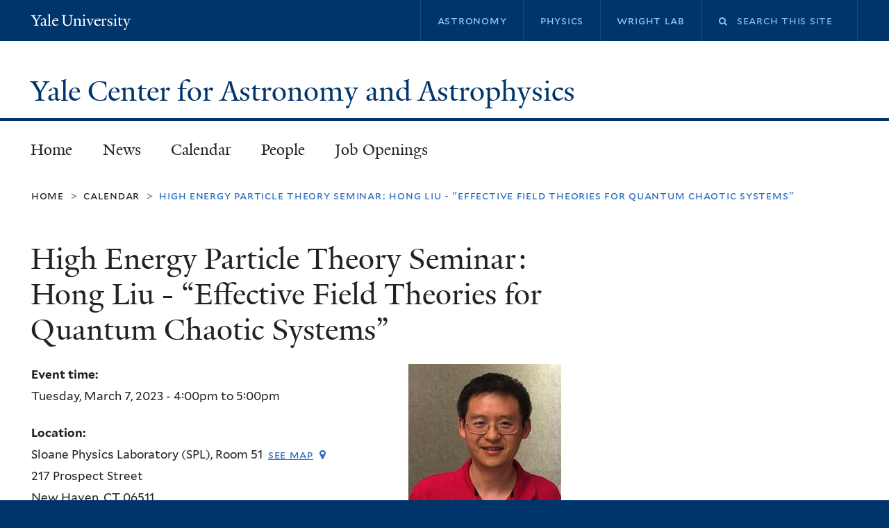

--- FILE ---
content_type: text/html; charset=utf-8
request_url: https://ycaa.yale.edu/event/high-energy-particle-theory-seminar-hong-liu-effective-field-theories-quantum-chaotic-systems
body_size: 8028
content:
<!DOCTYPE html>
<!--[if lte IE 8]>     <html lang="en" dir="ltr" class="ie8"> <![endif]-->
<!--[if gt IE 8]><!--> <html lang="en" dir="ltr" prefix="content: http://purl.org/rss/1.0/modules/content/ dc: http://purl.org/dc/terms/ foaf: http://xmlns.com/foaf/0.1/ og: http://ogp.me/ns# rdfs: http://www.w3.org/2000/01/rdf-schema# sioc: http://rdfs.org/sioc/ns# sioct: http://rdfs.org/sioc/types# skos: http://www.w3.org/2004/02/skos/core# xsd: http://www.w3.org/2001/XMLSchema#"> <!--<![endif]-->
<head>
<meta http-equiv="X-UA-Compatible" content="IE=edge">
  <!--

  GGGGGGGGGGGG      GGGGGGGGGGG               fGGGGGG
    ;GGGGG.             GGGi                     GGGG
      CGGGG:           GGG                       GGGG
       lGGGGt         GGL                        GGGG
        .GGGGC       GG:                         GGGG
          GGGGG    .GG.        ;CGGGGGGL         GGGG          .LGGGGGGGL
           GGGGG  iGG        GGG:   ,GGGG        GGGG        tGGf     ;GGGC
            LGGGGfGG        GGGG     CGGG;       GGGG       GGGL       GGGGt
             lGGGGL                  CGGG;       GGGG      CGGGCCCCCCCCCCCCC
              GGGG                   GGGG,       GGGG      GGGG
              GGGG             tCGG; CGGG,       GGGG      GGGG
              GGGG          GGGG     CGGG.       GGGG      GGGGL
              GGGG         GGGGC     CGGG.       GGGG      :GGGGC          :
             ,GGGGG.       GGGGG:  .LGGGGG,.tG   GGGG        GGGGGGt,..,fGC
        ,GGGGGGGGGGGGGGf    iGGGGGG   CGGGGC  GGGGGGGGGG       LGGGGGGGC

  -->
  <meta http-equiv="Content-Type" content="text/html; charset=utf-8" />
<meta name="Generator" content="Drupal 7 (http://drupal.org)" />
<link rel="canonical" href="/event/high-energy-particle-theory-seminar-hong-liu-effective-field-theories-quantum-chaotic-systems" />
<link rel="shortlink" href="/node/3553" />
<link rel="shortcut icon" href="https://ycaa.yale.edu/sites/all/themes/yalenew_base/images/favicon.ico" type="image/vnd.microsoft.icon" />
<meta name="viewport" content="width=device-width, initial-scale=1, maximum-scale=10, minimum-scale=1, user-scalable=yes" />
  <title>High Energy Particle Theory Seminar: Hong Liu - “Effective Field Theories for Quantum Chaotic Systems”
 | Yale Center for Astronomy and Astrophysics</title>
  <!--[if IEMobile]><meta http-equiv="cleartype" content="on" /><![endif]-->

    <link rel="shortcut icon" sizes="16x16 24x24 32x32 48x48 64x64" href="https://ycaa.yale.edu/sites/all/themes/yalenew_base/images/favicon.ico" type="image/vnd.microsoft.icon">
    <link rel="icon" sizes="228x228" href="/sites/all/themes/yalenew_base/images/touch-icon-228.png">
  <link rel="apple-touch-icon-precomposed" sizes="228x228" href="/sites/all/themes/yalenew_base/images/touch-icon-228.png">

  <link type="text/css" rel="stylesheet" href="https://ycaa.yale.edu/sites/default/files/css/css_xE-rWrJf-fncB6ztZfd2huxqgxu4WO-qwma6Xer30m4.css" media="all" />
<link type="text/css" rel="stylesheet" href="https://ycaa.yale.edu/sites/default/files/css/css_Pom4wGAzS3jaM9pQc-jho03hH8io-PfDtvNGOLlhxME.css" media="all" />
<link type="text/css" rel="stylesheet" href="https://ycaa.yale.edu/sites/default/files/css/css_LrRVb5jGi03HD8bY5VzYWIqUzEvFey4XffP-M-fY3uk.css" media="all" />
<link type="text/css" rel="stylesheet" href="//maxcdn.bootstrapcdn.com/font-awesome/4.7.0/css/font-awesome.min.css" media="all" />
<link type="text/css" rel="stylesheet" href="https://ycaa.yale.edu/sites/default/files/css/css_vy9u645iKY4hABTOQZKC3-lEd0Llmk4puq0uHWwPPPg.css" media="all" />

<!--[if (lt IE 9)&(!IEMobile)]>
<link type="text/css" rel="stylesheet" href="https://ycaa.yale.edu/sites/default/files/css/css_nBvgsRGFO8eRuGybs3zqi1R0F_76QazEf5KpSL9kQhA.css" media="all" />
<![endif]-->

<!--[if gte IE 9]><!-->
<link type="text/css" rel="stylesheet" href="https://ycaa.yale.edu/sites/default/files/css/css_059BxwQdO3W6gC_prw0ohrQj1fWv8MiFJkqt4YP0qJk.css" media="all" />
<!--<![endif]-->
  <script type="text/javascript" src="https://ycaa.yale.edu/sites/all/libraries/respondjs/respond.min.js?rx8ghg"></script>
<script type="text/javascript">
<!--//--><![CDATA[//><!--
document.cookie = 'adaptive_image=' + Math.max(screen.width, screen.height) + '; path=/';
//--><!]]>
</script>
<script type="text/javascript" src="//ajax.googleapis.com/ajax/libs/jquery/1.8.3/jquery.min.js"></script>
<script type="text/javascript">
<!--//--><![CDATA[//><!--
window.jQuery || document.write("<script src='/sites/all/modules/contrib/jquery_update/replace/jquery/1.8/jquery.min.js'>\x3C/script>")
//--><!]]>
</script>
<script type="text/javascript" src="https://ycaa.yale.edu/sites/default/files/js/js_Hfha9RCTNm8mqMDLXriIsKGMaghzs4ZaqJPLj2esi7s.js"></script>
<script type="text/javascript" src="https://ycaa.yale.edu/sites/default/files/js/js_onbE0n0cQY6KTDQtHO_E27UBymFC-RuqypZZ6Zxez-o.js"></script>
<script type="text/javascript" src="https://ycaa.yale.edu/sites/default/files/js/js_P3x3MF1Y9L7Y5n_hK73ps3H4hvQvxYpv1mtnjn29Vfs.js"></script>
<script type="text/javascript">
<!--//--><![CDATA[//><!--
var switchTo5x = true;var useFastShare = true;
//--><!]]>
</script>
<script type="text/javascript" src="https://ws.sharethis.com/button/buttons.js"></script>
<script type="text/javascript">
<!--//--><![CDATA[//><!--
if (typeof stLight !== 'undefined') { stLight.options({"publisher":"dr-26268173-e253-1870-2600-d28fc6f7d73","version":"5x","lang":"en"}); }
//--><!]]>
</script>
<script type="text/javascript" src="https://ycaa.yale.edu/sites/default/files/js/js_zsU7pE_En9PuEzx00IjN_iCxIwgABAiEwJNkh1iTG9k.js"></script>
<script type="text/javascript" src="https://ycaa.yale.edu/sites/default/files/js/js_UNPtX_ZGxcpSkJyp8ls50mHCG5a_tcqRFqN4KjkfLso.js"></script>
<script type="text/javascript">
<!--//--><![CDATA[//><!--
jQuery.extend(Drupal.settings, {"basePath":"\/","pathPrefix":"","setHasJsCookie":0,"ajaxPageState":{"theme":"yalenew_standard","theme_token":"2NLbn34vO1eYIR7y5mLvdLhkLDys7EdHSzlHOA_vV3M","js":{"0":1,"sites\/all\/themes\/yalenew_base\/js\/jcaption.min.js":1,"sites\/all\/libraries\/respondjs\/respond.min.js":1,"1":1,"\/\/ajax.googleapis.com\/ajax\/libs\/jquery\/1.8.3\/jquery.min.js":1,"2":1,"misc\/jquery-extend-3.4.0.js":1,"misc\/jquery-html-prefilter-3.5.0-backport.js":1,"misc\/jquery.once.js":1,"misc\/drupal.js":1,"misc\/form-single-submit.js":1,"sites\/all\/libraries\/superfish\/sfsmallscreen.js":1,"sites\/all\/libraries\/colorbox\/jquery.colorbox-min.js":1,"sites\/all\/modules\/contrib\/colorbox\/js\/colorbox.js":1,"sites\/all\/modules\/contrib\/jscrollpane\/js\/jquery.jscrollpane.min.js":1,"sites\/all\/modules\/contrib\/jscrollpane\/js\/jquery.mousewheel.js":1,"sites\/all\/modules\/contrib\/jscrollpane\/js\/script.js":1,"sites\/all\/modules\/contrib\/custom_search\/js\/custom_search.js":1,"3":1,"https:\/\/ws.sharethis.com\/button\/buttons.js":1,"4":1,"sites\/all\/modules\/contrib\/field_group\/field_group.js":1,"sites\/all\/themes\/omega\/omega\/js\/jquery.formalize.js":1,"sites\/all\/themes\/omega\/omega\/js\/omega-mediaqueries.js":1,"sites\/all\/themes\/yalenew_base\/js\/modernizr.min.js":1,"sites\/all\/themes\/yalenew_base\/js\/jquery.fitted.js":1,"sites\/all\/themes\/yalenew_base\/js\/appendAround.min.js":1,"sites\/all\/themes\/yalenew_base\/js\/scripts.js":1},"css":{"modules\/system\/system.base.css":1,"modules\/system\/system.menus.css":1,"modules\/system\/system.messages.css":1,"modules\/system\/system.theme.css":1,"sites\/all\/modules\/contrib\/adaptive_image\/css\/adaptive-image.css":1,"sites\/all\/modules\/contrib\/calendar\/css\/calendar_multiday.css":1,"modules\/comment\/comment.css":1,"modules\/field\/theme\/field.css":1,"modules\/node\/node.css":1,"modules\/search\/search.css":1,"modules\/user\/user.css":1,"sites\/all\/modules\/contrib\/views\/css\/views.css":1,"sites\/all\/modules\/contrib\/ckeditor\/css\/ckeditor.css":1,"sites\/all\/libraries\/colorbox\/example4\/colorbox.css":1,"sites\/all\/modules\/contrib\/ctools\/css\/ctools.css":1,"sites\/all\/modules\/contrib\/jscrollpane\/css\/jquery.jscrollpane.css":1,"sites\/all\/modules\/contrib\/typogrify\/typogrify.css":1,"sites\/all\/modules\/contrib\/custom_search\/custom_search.css":1,"sites\/all\/modules\/features\/yale_calendar\/css\/yale-calendar.css":1,"sites\/all\/modules\/contrib\/date\/date_api\/date.css":1,"\/\/maxcdn.bootstrapcdn.com\/font-awesome\/4.7.0\/css\/font-awesome.min.css":1,"sites\/all\/themes\/omega\/omega\/css\/formalize.css":1,"sites\/default\/files\/fontyourface\/font.css":1,"\/sites\/all\/libraries\/fontyourface\/YaleDesign-italic-bold\/stylesheet.css":1,"\/sites\/all\/libraries\/fontyourface\/YaleDesign-italic-normal\/stylesheet.css":1,"\/sites\/all\/libraries\/fontyourface\/YaleDesign-normal-bold\/stylesheet.css":1,"\/sites\/all\/libraries\/fontyourface\/YaleDesign-normal-normal\/stylesheet.css":1,"sites\/all\/themes\/yalenew_base\/css\/globalnew.css":1,"public:\/\/css_injector\/css_injector_2.css":1,"ie::wide::sites\/all\/themes\/yalenew_base\/css\/grid\/yalenew_default\/wide\/yalenew-default-wide-12.css":1,"sites\/all\/themes\/yalenew_base\/css\/grid\/yalenew_default\/fluid\/yalenew-default-fluid-12.css":1,"sites\/all\/themes\/yalenew_base\/css\/grid\/yalenew_default\/narrow\/yalenew-default-narrow-12.css":1,"sites\/all\/themes\/yalenew_base\/css\/grid\/yalenew_default\/wide\/yalenew-default-wide-12.css":1}},"colorbox":{"opacity":"0.85","current":"{current} of {total}","previous":"\u00ab Prev","next":"Next \u00bb","close":"Close","maxWidth":"98%","maxHeight":"98%","fixed":true,"mobiledetect":true,"mobiledevicewidth":"480px","specificPagesDefaultValue":"admin*\nimagebrowser*\nimg_assist*\nimce*\nnode\/add\/*\nnode\/*\/edit\nprint\/*\nprintpdf\/*\nsystem\/ajax\nsystem\/ajax\/*"},"jScrollPane":{"class":".scroll-pane"},"custom_search":{"form_target":"_self","solr":0},"urlIsAjaxTrusted":{"\/event\/high-energy-particle-theory-seminar-hong-liu-effective-field-theories-quantum-chaotic-systems":true},"field_group":{"div":"full"},"omega":{"layouts":{"primary":"wide","order":["fluid","narrow","wide"],"queries":{"fluid":"all and (max-width: 739px)","narrow":"all and (min-width: 740px) and (max-width: 1024px)","wide":"all and (min-width: 1025px)"}}}});
//--><!]]>
</script>

</head>
<body class="html not-front not-logged-in page-node page-node- page-node-3553 node-type-event yalenew-standard context-event no-sidebars nav-blue-dk block-carbon nav-serif block-font-condensed block-background">
  <aside role='complementary' id="skip-link" aria-label="Skip to main content">
    <a href="#main-content" class="element-invisible element-focusable">Skip to main content</a>
  </aside>
  <div class="region region-page-top" id="region-page-top">
  <div class="region-inner region-page-top-inner">
      </div>
</div>
  <div class="page clearfix" id="page">
      <header id="section-header" class="section section-header" role="banner">
  <div id="zone-topper-wrapper" class="zone-wrapper zone-topper-wrapper clearfix yalenew-standard-topper">  <div id="zone-topper" class="zone zone-topper clearfix container-12">
    <div  class="grid-3 region region-topper-first" id="region-topper-first">
  <div class="region-inner region-topper-first-inner">
      <div class="topper-logo"><a href="http://www.yale.edu" class="y-icons y-yale y-univ"><span class="element-invisible">Yale University</span></a>
      </div>

	 <div id="moved-main-nav-wrapper">
                <button aria-expanded="false" id="nav-ready" class="nav-ready"><span class="element-invisible">Open Main Navigation</span></button>
                <div id="moved-main-nav" class="moved-main-nav" data-set="append-main-nav"></div>
                <button aria-expanded="true" id="nav-close" class="nav-close nav-hidden"><span class="element-invisible">Close Main Navigation</span></button>
        </div>

  </div>
</div>
<div class="grid-9 region region-topper-second" id="region-topper-second">
  <div class="region-inner region-topper-second-inner">
    <div class="block block-search block-form block-search-form odd block-without-title" id="block-search-form">
  <div class="block-inner clearfix">
            
    <div class="content clearfix">
      <form class="search-form" role="search" aria-label="Site Search" action="/event/high-energy-particle-theory-seminar-hong-liu-effective-field-theories-quantum-chaotic-systems" method="post" id="search-block-form" accept-charset="UTF-8"><div><div class="container-inline">
  <div class="form-item form-type-textfield form-item-search-block-form">
  <label for="edit-search-block-form--2"><i class="fa fa-search"></i><span class="element-invisible">Search this site</span> </label>
 <input title="Enter the terms you wish to search for." class="custom-search-box form-text" placeholder="Search this site" type="text" id="edit-search-block-form--2" name="search_block_form" value="" size="15" maxlength="128" />
</div>
<div class="form-actions form-wrapper" id="edit-actions"><input style="display:none;" type="submit" id="edit-submit" name="op" value="" class="form-submit" /></div><input type="hidden" name="form_build_id" value="form-O3QLXGSb87Gr5H3c1xUqGlWUtb2IycCJmEz9B6HacU8" />
<input type="hidden" name="form_id" value="search_block_form" />
</div>
</div></form>    </div>
  </div>
</div>
<div class="block block-menu-block block-2 block-menu-block-2 even block-without-title" id="block-menu-block-2">
  <div class="block-inner clearfix">
            
    <div class="content clearfix">
      <div class="menu-block-wrapper menu-block-2 menu-name-menu-secondary-menu parent-mlid-0 menu-level-1">
  <ul class="menu"><li class="first leaf menu-mlid-1012 menu-astronomy"><a href="http://astronomy.yale.edu/" target="_blank"><span>Astronomy</span></a></li>
<li class="leaf menu-mlid-1013 menu-physics-"><a href="http://physics.yale.edu" target="_blank"><span>Physics </span></a></li>
<li class="last leaf menu-mlid-1014 menu-wright-lab"><a href="http://wlab.yale.edu" target="_blank"><span>Wright Lab</span></a></li>
</ul></div>
    </div>
  </div>
</div>
  </div>
</div>
  </div>
</div><div id="zone-branding-wrapper" class="zone-wrapper zone-branding-wrapper clearfix">  <div id="zone-branding" class="zone zone-branding clearfix container-12">
    <div class="grid-10 region region-branding" id="region-branding">
  <div class="region-inner region-branding-inner">
        <div class="branding-data clearfix">
                                                  <h2 class="site-name"><a href="/" title="Home">Yale Center for Astronomy and Astrophysics
</a></h2>
                                  </div>
          </div>
</div>
  </div>
</div></header>
  
      <main  id="section-content" class="section section-content" role="main">
  <div id="section-content-inner">
    

<div id="zone-menu-wrapper" class="zone-wrapper zone-menu-wrapper clearfix">  <div id="zone-menu" class="zone zone-menu clearfix yale-standard-menu container-12">

<div id="original-main-nav-wrapper">
  <div id="original-main-nav" data-set="append-main-nav">
    <div id="main-nav">

    <div class="grid-12 region region-menu" id="region-menu">
  <div class="region-inner region-menu-inner">
    <nav id="main-menu-navigation" role="navigation" aria-label="Main Menu" class="navigation">
                  <div class="block block-system block-menu block-main-menu block-system-main-menu odd block-without-title" id="block-system-main-menu">
  <div class="block-inner clearfix">
            
    <div class="content clearfix">
      <ul class="menu"><li class="first collapsed menu-home"><a href="/">Home</a></li>
<li class="leaf menu-news"><a href="/news">News</a></li>
<li class="leaf menu-calendar"><a href="/calendar">Calendar</a></li>
<li class="collapsed menu-people"><a href="/people">People</a></li>
<li class="last leaf menu-job-openings"><a href="/job-openings-yale-center-astronomy-and-astrophysics">Job Openings</a></li>
</ul>    </div>
  </div>
</div>
    </nav>
  </div>
</div>

    </div>
  </div>
</div>

  </div>
</div>
<div id="zone-content-wrapper" class="zone-wrapper zone-content-wrapper clearfix">  <div id="zone-content" class="zone zone-content clearfix container-12">
          <div id="breadcrumb" class="grid-12"><nav class="breadcrumb" role="navigation" aria-label="You are here"><a href="/">Home</a><span class="tic"> > </span><a href="/calendar">Calendar</a><span class="tic"> > </span>High Energy Particle Theory Seminar: Hong Liu - "Effective Field Theories for Quantum Chaotic Systems"</nav></div>
    
    <div id="moved-sidenav-wrapper" class="moved-sidenav-wrapper grid-12">
       <div id="moved-sidenav" class="moved-sidenav" data-set="append-sidenav"></div>
    </div>

        <div class="grid-12 region region-content" id="region-content">
  <div class="region-inner region-content-inner">
    <a id="main-content" tabindex="-1"></a>
                <h1 class="title" id="page-title">High Energy Particle Theory Seminar: Hong Liu - “Effective Field Theories for Quantum Chaotic Systems”
</h1>
                        <div class="block block-system block-main block-system-main odd block-without-title" id="block-system-main">
  <div class="block-inner clearfix">
            
    <div class="content clearfix">
      <article about="/event/high-energy-particle-theory-seminar-hong-liu-effective-field-theories-quantum-chaotic-systems" typeof="sioc:Item foaf:Document" class="node node-event node-published node-not-promoted node-not-sticky self-posted author-0 odd clearfix" id="node-event-3553">
  <!--    -->
    <span property="dc:title" content="High Energy Particle Theory Seminar: Hong Liu - &quot;Effective Field Theories for Quantum Chaotic Systems&quot;" class="rdf-meta element-hidden"></span><span property="sioc:num_replies" content="0" datatype="xsd:integer" class="rdf-meta element-hidden"></span>  
  <div class="content clearfix">
    <div class="field field-name-field-event-image field-type-image field-label-hidden"><div class="field-items"><div class="field-item even"><a href="https://ycaa.yale.edu/sites/default/files/event-images/52717365771_c6fbc2bcb7_o.jpg" title="" class="colorbox" data-colorbox-gallery="gallery-node-3553-YgJjmzX50KE" data-cbox-img-attrs="{&quot;title&quot;: &quot;&quot;, &quot;alt&quot;: &quot;&quot;}"><img typeof="foaf:Image" src="https://ycaa.yale.edu/sites/default/files/styles/medium/public/event-images/52717365771_c6fbc2bcb7_o.jpg?itok=eUHo5TWx" width="220" height="220" alt="" title="" /></a></div></div></div><div class="field field-name-field-event-time field-type-datetime field-label-above"><div class="field-label">Event time:&nbsp;</div><div class="field-items"><div class="field-item even"><span class="date-display-single">Tuesday, March 7, 2023 - <span class="date-display-range"><span class="date-display-start" property="dc:date" datatype="xsd:dateTime" content="2023-03-07T16:00:00-05:00">4:00pm</span> to <span class="date-display-end" property="dc:date" datatype="xsd:dateTime" content="2023-03-07T17:00:00-05:00">5:00pm</span></span></span></div></div></div><div class="field field-name-field-location field-type-location field-label-above"><div class="field-label">Location:&nbsp;</div><div class="field-items"><div class="field-item even"><div class="location vcard">
  <div class="adr">
          <span class="fn">Sloane Physics Laboratory (SPL), Room 51</span>
              <span class="map-icon">
          <a href="http://maps.google.com?q=217+Prospect+Street%2C+New+Haven%2C+CT%2C+06511%2C+us">See map</a>        </span>
      </span>
                    <div class="street-address">
        217 Prospect Street      </div>
              <span class="locality">New Haven</span>,               <span class="region">CT</span>
              <span class="postal-code">06511</span>
                                          </div>
  </div>
</div></div></div><div class="field field-name-body field-type-text-with-summary field-label-above"><div class="field-label">Event description:&nbsp;</div><div class="field-items"><div class="field-item even" property="content:encoded"><p>We discuss effective field theory descriptions of quantum chaotic systems with a large N limit. For maximally chaotic systems, the exponential behavior of out-of-time-ordered correlators (OTOCs) can be captured by a quantum hydrodynamics, which is an extension of the standard hydrodynamics to shorter time scales. For non-maximally quantum chaotic systems, the effective description captures exchanges of an infinite tower of higher “spin&rdquo; operators. The theories predict the general structure of OTOCs both at leading order in the 1/N expansion (N is the number of degrees of freedom), and after resuming over an infinite number of higher order 1/N corrections.<br />
Host: Yuan Xin (<a href="&#109;&#97;&#105;&#108;&#116;&#111;&#58;&#121;&#117;&#97;&#110;&#46;&#120;&#105;&#110;&#64;&#121;&#97;&#108;&#101;&#46;&#101;&#100;&#117;">&#121;&#117;&#97;&#110;&#46;&#120;&#105;&#110;&#64;&#121;&#97;&#108;&#101;&#46;&#101;&#100;&#117;</a>)</p>
</div></div></div><div id="node-event-full-group-contact" class="collapsible  group-contact field-group-div speed-fast effect-none">
      <h3><span class="field-group-format-toggler"></span></h3>
      <div class="field-group-format-wrapper" style="display: block;"><div class="field field-name-field-contact-name field-type-link-field field-label-above"><div class="field-label">Contact:&nbsp;</div><div class="field-items"><div class="field-item even">(see "Description" above)</div></div></div></div></div><div class="field field-name-field-calendar-tags field-type-taxonomy-term-reference field-label-inline clearfix"><div class="field-label">Tags:&nbsp;</div><div class="field-items"><div class="field-item even"><a href="/calendar/upcoming-events/science-and-technology">Science and Technology</a>, <a href="/calendar/upcoming-events/talks-and-lectures">Talks and Lectures</a></div></div></div><div class="field field-name-field-link field-type-link-field field-label-hidden"><div class="field-items"><div class="field-item even"><a href="http://calendar.yale.edu/cal/event/eventView.do?calPath=/public/cals/MainCal&amp;guid=CAL-8a808a5a-85a07036-0185-a1bf5014-00000a98bedework%40yale.edu&amp;recurrenceId=">Original event page</a></div></div></div>  </div>

  <div class="clearfix">
          <nav class="links node-links clearfix"></nav>
    
      </div>
</article>
    </div>
  </div>
</div>
<div class="block block-sharethis block-sharethis-block block-sharethis-sharethis-block even block-without-title" id="block-sharethis-sharethis-block">
  <div class="block-inner clearfix">
            
    <div class="content clearfix">
      <div class="sharethis-wrapper"><span st_url="https://ycaa.yale.edu/event/high-energy-particle-theory-seminar-hong-liu-effective-field-theories-quantum-chaotic-systems" st_title="High%20Energy%20Particle%20Theory%20Seminar%3A%20Hong%20Liu%20-%20%22Effective%20Field%20Theories%20for%20Quantum%20Chaotic%20Systems%22" class="st_facebook_button" displayText="facebook"></span>
<span st_url="https://ycaa.yale.edu/event/high-energy-particle-theory-seminar-hong-liu-effective-field-theories-quantum-chaotic-systems" st_title="High%20Energy%20Particle%20Theory%20Seminar%3A%20Hong%20Liu%20-%20%22Effective%20Field%20Theories%20for%20Quantum%20Chaotic%20Systems%22" class="st_twitter_button" displayText="twitter" st_via="" st_username=""></span>
<span st_url="https://ycaa.yale.edu/event/high-energy-particle-theory-seminar-hong-liu-effective-field-theories-quantum-chaotic-systems" st_title="High%20Energy%20Particle%20Theory%20Seminar%3A%20Hong%20Liu%20-%20%22Effective%20Field%20Theories%20for%20Quantum%20Chaotic%20Systems%22" class="st_tumblr_button" displayText="tumblr" st_via="" st_username=""></span>
<span st_url="https://ycaa.yale.edu/event/high-energy-particle-theory-seminar-hong-liu-effective-field-theories-quantum-chaotic-systems" st_title="High%20Energy%20Particle%20Theory%20Seminar%3A%20Hong%20Liu%20-%20%22Effective%20Field%20Theories%20for%20Quantum%20Chaotic%20Systems%22" class="st_pinterest_button" displayText="pinterest" st_via="" st_username=""></span>
<span st_url="https://ycaa.yale.edu/event/high-energy-particle-theory-seminar-hong-liu-effective-field-theories-quantum-chaotic-systems" st_title="High%20Energy%20Particle%20Theory%20Seminar%3A%20Hong%20Liu%20-%20%22Effective%20Field%20Theories%20for%20Quantum%20Chaotic%20Systems%22" class="st_reddit_button" displayText="reddit" st_via="" st_username=""></span>
<span st_url="https://ycaa.yale.edu/event/high-energy-particle-theory-seminar-hong-liu-effective-field-theories-quantum-chaotic-systems" st_title="High%20Energy%20Particle%20Theory%20Seminar%3A%20Hong%20Liu%20-%20%22Effective%20Field%20Theories%20for%20Quantum%20Chaotic%20Systems%22" class="st_email_button" displayText="email" st_via="" st_username=""></span>
<span st_url="https://ycaa.yale.edu/event/high-energy-particle-theory-seminar-hong-liu-effective-field-theories-quantum-chaotic-systems" st_title="High%20Energy%20Particle%20Theory%20Seminar%3A%20Hong%20Liu%20-%20%22Effective%20Field%20Theories%20for%20Quantum%20Chaotic%20Systems%22" class="st_plusone_button" displayText="plusone" st_via="" st_username=""></span>
<span st_url="https://ycaa.yale.edu/event/high-energy-particle-theory-seminar-hong-liu-effective-field-theories-quantum-chaotic-systems" st_title="High%20Energy%20Particle%20Theory%20Seminar%3A%20Hong%20Liu%20-%20%22Effective%20Field%20Theories%20for%20Quantum%20Chaotic%20Systems%22" class="st_fblike_button" displayText="fblike" st_via="" st_username=""></span>
</div>    </div>
  </div>
</div>
      </div>
</div>
  </div>
</div>  </div>
</main>
  
      <footer id="section-footer" class="section section-footer" role="contentinfo">
  <div id="zone-footer-wrapper" class="zone-wrapper zone-footer-wrapper clearfix">  <div id="zone-footer" class="zone zone-footer clearfix container-12">
    <div  class="grid-2 region region-footer-first" id="region-footer-first">
  <div  class="region-inner region-footer-first-inner">
    <div class="footer-logo"><a href="http://www.yale.edu" class="y-icons y-yale y-mark"><span class="element-invisible">Yale</span></a></div>
  </div>
</div>
<div  class="grid-6 region region-footer-second" id="region-footer-second">
  <div class="region-inner region-footer-second-inner">
    <p class="copyright spacer">
      <a href="https://usability.yale.edu/web-accessibility/accessibility-yale">Accessibility at Yale</a> &middot;
      <a href="http://www.yale.edu/privacy-policy">Privacy policy</a> <br>
      Copyright &copy; 2026 Yale University &middot; All rights reserved
    </p>
      </div>
</div>
  </div>
</div></footer>
  </div>
  <div class="region region-page-bottom" id="region-page-bottom">
  <div class="region-inner region-page-bottom-inner">
      </div>
</div>
<script type="text/javascript">
<!--//--><![CDATA[//><!--

      (function() {
      var sz = document.createElement('script'); sz.type = 'text/javascript'; sz.async = true;
      sz.src = '//siteimproveanalytics.com/js/siteanalyze_66356571.js';
      var s = document.getElementsByTagName('script')[0]; s.parentNode.insertBefore(sz, s);
      })();
      
//--><!]]>
</script>
<script type="text/javascript" src="https://ycaa.yale.edu/sites/default/files/js/js_JMVekk522eOkII71K9F5yD4Su-iRqPdTR_-LxjPAtMk.js"></script>
</body>
</html>
